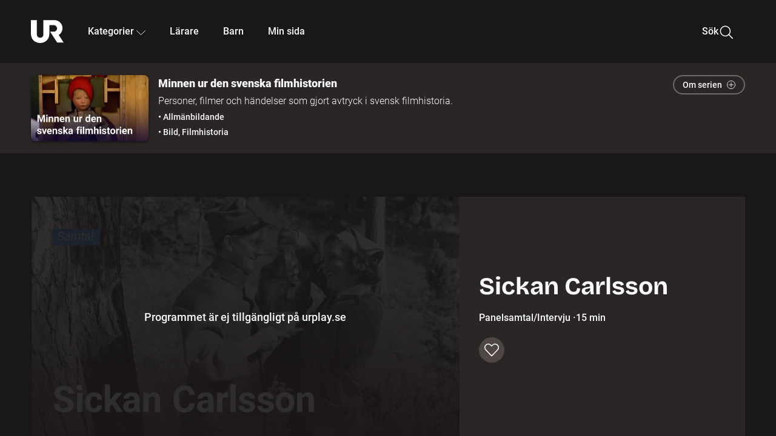

--- FILE ---
content_type: application/javascript; charset=UTF-8
request_url: https://embed.ur.se/_next/static/chunks/875ca57cee3fe3cd.js
body_size: 8300
content:
;!function(){try { var e="undefined"!=typeof globalThis?globalThis:"undefined"!=typeof global?global:"undefined"!=typeof window?window:"undefined"!=typeof self?self:{},n=(new e.Error).stack;n&&((e._debugIds|| (e._debugIds={}))[n]="ea2727ac-48af-52bd-1c48-3716c2536846")}catch(e){}}();
(globalThis.TURBOPACK||(globalThis.TURBOPACK=[])).push(["object"==typeof document?document.currentScript:void 0,61089,e=>{"use strict";var t=e.i(91398),r=e.i(91788);e.s(["default",0,({children:e,className:i,hoverEffectCss:a})=>{let n,l=(n=(0,r.useRef)(null),(0,r.useEffect)(()=>{let e=n.current,t=()=>{a&&e?.classList.add(a)},r=()=>{a&&e?.classList.remove(a)};return e&&(e.addEventListener("mouseover",t),e.addEventListener("mouseout",r)),()=>{e&&(e.removeEventListener("mouseover",t),e.removeEventListener("mouseout",r))}},[a]),n);return(0,t.jsx)("div",{className:i,ref:l,children:e})}],61089)},74753,e=>{e.v({container:"ProgressBar-module__6x26cG__container",opacityBackground:"ProgressBar-module__6x26cG__opacityBackground",progressBar:"ProgressBar-module__6x26cG__progressBar",progressIndicator:"ProgressBar-module__6x26cG__progressIndicator"})},32935,e=>{"use strict";var t=e.i(91398),r=e.i(74753);e.s(["default",0,({percentage:e=0})=>(0,t.jsx)("div",{className:r.default.container,children:(0,t.jsxs)("div",{className:r.default.progressBar,role:"progressbar","aria-label":"Procent spelat","aria-valuenow":e,"aria-valuemin":0,"aria-valuemax":100,children:[(0,t.jsx)("div",{className:r.default.progressIndicator,style:{width:`${e>0&&e<6?6:e}%`}}),(0,t.jsx)("div",{className:r.default.opacityBackground})]})})])},37542,e=>{e.v({description:"ErrorWindow-module__L0eGLq__description",icon:"ErrorWindow-module__L0eGLq__icon",sectionHeader:"ErrorWindow-module__L0eGLq__sectionHeader",title:"ErrorWindow-module__L0eGLq__title"})},53949,e=>{"use strict";var t=e.i(91398),r=e.i(70794),i=e.i(37542);e.s(["default",0,({children:e,title:a="Vi har tekniska problem!"})=>(0,t.jsxs)("div",{className:i.default.sectionHeader,children:[(0,t.jsx)("h1",{className:i.default.title,children:a}),(0,t.jsx)("p",{className:i.default.description,children:e}),(0,t.jsx)("div",{className:i.default.icon,children:(0,t.jsx)(r.default,{"aria-hidden":!0,focusable:"false"})})]})])},15158,e=>{"use strict";var t=e.i(64199),r=e.i(56741);let i=e=>{(0,r.sendGTMEvent)(e)};e.s(["blockItemClick",0,({blockTracking:e,itemIndex:t,product:r,item:a})=>{r?i({event:"Block Item Click",block_type:e.blockType,block_title:e.blockTitle,block_index:e.blockIndex,item_id:"id"in r&&r.id,item_link:r.link,item_title:r.title,item_index:t,...null!==r.productType&&{product_type:r.productType}}):i({event:"Block Item Click",block_type:e.blockType,block_title:e.blockTitle,block_index:e.blockIndex,item_link:a?.link||"",item_title:a?.title||"",item_index:t})},"categoryTagsMenuClick",0,(e,t)=>{i({event:"Filter Category Tags Click",category:e,item_name:t,menu_type:"undermeny"})},"endQuizClick",0,e=>{"id"in e&&i({event:"pedagogical_material_quiz",step:"end",program_id:e?.id,program_name:e.title,series_name:e.mainTitle,series_id:e.seriesId})},"filterAudioDescriptionClick",0,e=>i({event:"filter_audio_description_click",filter_audio_description:e}),"filterInterpretationsClick",0,e=>i({event:"filter_interpretations_click",filter_interpretation:e}),"filterLanguageClick",0,e=>i({event:"filter_language_click",filter_language:e}),"filterMediaFormatClick",0,e=>i({event:"filter_media_format_click",filter_media_format:e}),"filterSchoolSubjectClick",0,e=>i({event:"filter_school_subject_click",filter_school_subject:e}),"filterSignInterpretationClick",0,e=>i({event:"filter_sign_interpretation_click",filter_sign_interpretation:e}),"filterSortClick",0,e=>i({event:"filter_sort_click",filter_sort:e}),"filterTeacherResourceClick",0,e=>i({event:"filter_teacher_resource_click",filter_teacher_resource:e}),"filterTypicalAgeRangeClick",0,e=>i({event:"filter_typical_age_range_click",filter_typical_age_range:e}),"internalSearchComplete",0,e=>i({event:"internal_search_complete",searchQuery:e}),"loginButtonClick",0,()=>{i({event:"Log In Button Click",item_name:"Logga in"})},"newsButtonClick",0,()=>{i({event:"nyhetskoll startpage button click"})},"newsTagsMenuClick",0,e=>{i({event:"Filter News Tags Click",item_name:e,menu_type:"undermeny"})},"onBoardingCompleted",0,e=>{i({event:"Onboarding Completed",item_name:"Slutförd onboarding",step:e})},"pedagogicalSupportAccordionClick",0,(e,t)=>{i({event:"Pedagogical Support Accordion Click",accordionName:e,accordionAction:t?"close":"open"})},"pedagogicalSupportNavigationClick",0,e=>{i({event:"Navigation Click",type:"Pedagogical Material Sidebar",pageSection:e})},"primaryNavigationClick",0,e=>{i({event:"Primary Navigation Click",item_name:e})},"productPageAccordionClick",0,(e,t)=>{i({event:"Product Page Accordion Click",accordionName:e,accordionAction:t?"close":"open"})},"removeProductsFromProductList",0,({blockTracking:e,productsRemoved:t})=>{i({event:"Removed products from list",block_type:e.blockType,block_title:e.blockTitle,block_index:e.blockIndex,products_removed:t.join(",")})},"schoolMenuClick",0,e=>{i({event:"Filter Typical Age Range Click",item_name:e,menu_type:"undermeny"})},"searchTagClick",0,e=>{i({event:"Remove filter search tag",search_tag:e})},"startQuizClick",0,e=>{"id"in e&&i({event:"pedagogical_material_quiz",step:"start",program_id:e?.id,program_name:e.title,series_name:e.mainTitle,series_id:e.seriesId})},"workingMaterialItemClick",0,(e,r,a,n,l)=>{let s={program_id:l.id,program_name:l.title,series_name:l.series?.title,series_id:l.series?.id,typical_age_range_translations:"typicalAgeRangeTranslations"in l&&l.typicalAgeRangeTranslations,product_type:l.productType};i({event:"Pedagogical Material Open",item_type:e,item_name:r&&!a?"Lärarhandledning":(0,t.getFileTypeName)(n),...s})}])},531,23889,e=>{"use strict";var t=e.i(91398),r=e.i(58678);e.s(["default",0,({title:e="UR Play",description:i="",sharePath:a="/",type:n,image:l})=>(0,t.jsxs)(r.default,{children:[(0,t.jsx)("meta",{property:"og:title",content:e}),(0,t.jsx)("meta",{property:"og:locale",content:"sv_SE"}),(0,t.jsx)("meta",{property:"og:site_name",content:"urplay.se"}),(0,t.jsx)("meta",{property:"og:image",content:l||"https://urplay.se/og-logo.png"}),(0,t.jsx)("meta",{property:"og:url",content:`https://urplay.se${a}`}),n&&(0,t.jsx)("meta",{property:"og:type",content:n}),(0,t.jsx)("meta",{property:"og:description",content:i})]})],531);var i=e.i(84025),a=e.i(91788),n=e.i(64199),l=e.i(56741);let s=(e,t={})=>{(0,l.sendGTMEvent)({event:"Pageview",pageType:e,gaCookie:(0,n.getCookie)("_ga"),peachCookie:(0,n.getCookie)("_pc_c"),...t})},o=()=>{(0,l.sendGTMEvent)({urABGroup:(0,n.getCookie)("ur-ab-group")})},d=()=>window.Cookiebot?.consent?.statistics===!0,c=(e,t={})=>{let r=()=>{d()&&s(e,t)};if(!(!window.Cookiebot||d()))return window.addEventListener("CookiebotOnAccept",r,!1),()=>{window.removeEventListener("CookiebotOnAccept",r,!1)};s(e,t)};e.s(["default",0,(e,t={})=>{(0,a.useEffect)(()=>(o(),c(e,t)),[e,t])},"pushABGroupToDataLayer",0,o,"trackNowOrWhenConsented",0,c,"usePageTrackingForProductPage",0,e=>{(0,a.useEffect)(()=>{let t=e.format===i.MediaFormat.AUDIO?i.DataLayerPageType.AUDIO_PAGE:i.DataLayerPageType.VIDEO_PAGE,r="subjectTree"in e&&(0,n.buildSubjectTreeStringWithoutDuplicates)(e.subjectTree).join(", "),a={program_id:e.id,program_name:e.title,series_name:e.series?.title,series_id:e.series?.id,subject_tree:r,typical_age_range_translations:"typicalAgeRangeTranslations"in e&&e.typicalAgeRangeTranslations,product_type:e.productType};return o(),c(t,a)},[e.id])},"usePageTrackingForSearchPage",0,(e,t={})=>{(0,a.useEffect)(()=>(o(),c(e,t)),[])}],23889)},31365,e=>{"use strict";var t,r=e.i(91788);function i(){return(i=Object.assign.bind()).apply(null,arguments)}e.s(["default",0,function(e){return r.createElement("svg",i({xmlns:"http://www.w3.org/2000/svg",width:24,height:24,viewBox:"0 0 24 24"},e),t||(t=r.createElement("g",{fill:"none",fillRule:"evenodd",stroke:"#FFF",strokeLinecap:"round",strokeLinejoin:"round",strokeWidth:1.5},r.createElement("path",{d:"M4 5.168a11.5 11.5 0 0 1 16.264 0M6.827 8a7.5 7.5 0 0 1 10.607 0M12 10.75c-4.031-.06-8.2 2.444-10.821 5.009a1.36 1.36 0 0 0 0 1.979C3.743 20.248 7.9 22.81 12 22.748c4.1.062 8.258-2.5 10.824-5.01.57-.563.57-1.417 0-1.979C20.2 13.194 16.031 10.69 12 10.751z"}),r.createElement("path",{d:"M15.75 16.75a3.75 3.75 0 1 1-7.5-.002 3.75 3.75 0 0 1 7.5.002"}))))}])},20908,e=>{"use strict";var t,r=e.i(91788);function i(){return(i=Object.assign.bind()).apply(null,arguments)}e.s(["default",0,function(e){return r.createElement("svg",i({xmlns:"http://www.w3.org/2000/svg",width:24,height:24,viewBox:"0 0 24 24"},e),t||(t=r.createElement("g",{fill:"none",fillRule:"evenodd",stroke:"#FFF",strokeLinecap:"round",strokeLinejoin:"round",strokeWidth:1.5},r.createElement("path",{d:"M17.991 23.133q-3.423-.763-4.401-.994-4.363-.19-4.766-.12l-4.28.737c-.463.08-.91-.195-1.072-.657a1.1 1.1 0 0 1 .058-.862c.135-.267.37-.462.647-.535l3.555-.936-4.389-.102c-.586-.013-1.052-.513-1.057-1.135a1.22 1.22 0 0 1 .332-.851c.214-.226.505-.35.805-.345l4.285.097-4.666-1.104c-.573-.136-.926-.74-.79-1.35.138-.61.56-1.061 1.134-.926l4.823 1.172-3.866-1.826a1.15 1.15 0 0 1-.594-.69c-.1-.307-.076-.647.067-.94.267-.547.878-.799 1.414-.583l6.07 2.447-.616-2.064c-.178-.597.12-1.245.676-1.473a1.06 1.06 0 0 1 1.3.416l2.547 4.45 7.025 1.664"}),r.createElement("path",{d:"m7.065 11.702-3.47-2.757a.99.99 0 0 1-.245-1.253 1.1 1.1 0 0 1 .68-.532 1.04 1.04 0 0 1 .838.133L7.99 9.367 5.068 5.966c-.39-.454-.337-1.142.12-1.562a1.2 1.2 0 0 1 .859-.317c.314.012.605.15.805.382l2.855 3.318L7.34 3.505c-.291-.525-.084-1.197.462-1.501s1.17-.285 1.46.241l2.425 4.446-1.285-4.156a1.15 1.15 0 0 1 .104-.913c.16-.281.43-.49.744-.577.588-.164 1.193.132 1.399.684l2.331 6.243 1.11-1.847a1.207 1.207 0 0 1 1.554-.471 1.1 1.1 0 0 1 .58 1.264l-1.562 4.91L20.227 16"}))))}])},48031,e=>{e.v({badge:"Badges-module__zq42na__badge",fmgIcon:"Badges-module__zq42na__fmgIcon",radio:"Badges-module__zq42na__radio"})},71892,49244,e=>{"use strict";var t,r=e.i(91398),i=e.i(72043),a=e.i(81655),n=e.i(31365),l=e.i(20908),s=e.i(91788);function o(){return(o=Object.assign.bind()).apply(null,arguments)}let d=function(e){return s.createElement("svg",o({xmlns:"http://www.w3.org/2000/svg",width:24,height:24,viewBox:"0 0 24 24"},e),t||(t=s.createElement("g",{fill:"none",fillRule:"evenodd",stroke:"#110737",strokeLinecap:"round",strokeLinejoin:"round",strokeWidth:1.5},s.createElement("rect",{width:4.5,height:10.5,x:3.75,y:12.75,rx:1}),s.createElement("rect",{width:4.5,height:10.5,x:15.75,y:12.75,rx:1}),s.createElement("path",{d:"M.75 18v-6C.75 5.787 5.787.75 12 .75S23.25 5.787 23.25 12v6"}))))};e.s(["default",0,d],49244);var c=e.i(48031);e.s(["default",0,({isRadioProduct:e,isExternalLinkProduct:t,isAudioDescribed:s,isSignLanguageInterpreted:o,isInFMGGrid:u})=>{let p=t||e||s||o;return p?(0,r.jsx)("span",{className:(0,i.default)(c.default.badge,{[`${c.default.radio}`]:e,[`${c.default.fmgIcon}`]:u}),children:p&&(e?(0,r.jsx)(d,{focusable:"false","aria-label":"Lyssna"}):t?(0,r.jsx)(a.default,{focusable:"false"}):s?(0,r.jsx)(n.default,{focusable:"false","aria-label":"Syntolkat"}):o?(0,r.jsx)(l.default,{focusable:"false","aria-label":"Teckenspråkstolkat"}):null)}):null}],71892)},14168,e=>{"use strict";var t,r,i=e.i(91788),a=Object.defineProperty,n=(e,t,r)=>{let i;return(i="symbol"!=typeof t?t+"":t)in e?a(e,i,{enumerable:!0,configurable:!0,writable:!0,value:r}):e[i]=r},l=new Map,s=new WeakMap,o=0;function d(e,r,i={},a=t){if(void 0===window.IntersectionObserver&&void 0!==a){let t=e.getBoundingClientRect();return r(a,{isIntersecting:a,target:e,intersectionRatio:"number"==typeof i.threshold?i.threshold:0,time:0,boundingClientRect:t,intersectionRect:t,rootBounds:t}),()=>{}}let{id:n,observer:c,elements:u}=function(e){let t=Object.keys(e).sort().filter(t=>void 0!==e[t]).map(t=>{var r;return`${t}_${"root"===t?!(r=e.root)?"0":(s.has(r)||(o+=1,s.set(r,o.toString())),s.get(r)):e[t]}`}).toString(),r=l.get(t);if(!r){let i,a=new Map,n=new IntersectionObserver(t=>{t.forEach(t=>{var r;let n=t.isIntersecting&&i.some(e=>t.intersectionRatio>=e);e.trackVisibility&&void 0===t.isVisible&&(t.isVisible=n),null==(r=a.get(t.target))||r.forEach(e=>{e(n,t)})})},e);i=n.thresholds||(Array.isArray(e.threshold)?e.threshold:[e.threshold||0]),r={id:t,observer:n,elements:a},l.set(t,r)}return r}(i),p=u.get(e)||[];return u.has(e)||u.set(e,p),p.push(r),c.observe(e),function(){p.splice(p.indexOf(r),1),0===p.length&&(u.delete(e),c.unobserve(e)),0===u.size&&(c.disconnect(),l.delete(n))}}var c=class extends i.Component{constructor(e){super(e),n(this,"node",null),n(this,"_unobserveCb",null),n(this,"lastInView"),n(this,"handleNode",e=>{this.node&&(this.unobserve(),e||this.props.triggerOnce||this.props.skip||(this.setState({inView:!!this.props.initialInView,entry:void 0}),this.lastInView=this.props.initialInView)),this.node=e||null,this.observeNode()}),n(this,"handleChange",(e,t)=>{let r=this.lastInView;this.lastInView=e,(void 0!==r||e)&&(e&&this.props.triggerOnce&&this.unobserve(),"function"==typeof this.props.children&&this.setState({inView:e,entry:t}),this.props.onChange&&this.props.onChange(e,t))}),this.state={inView:!!e.initialInView,entry:void 0},this.lastInView=e.initialInView}componentDidMount(){this.unobserve(),this.observeNode()}componentDidUpdate(e){(e.rootMargin!==this.props.rootMargin||e.root!==this.props.root||e.threshold!==this.props.threshold||e.skip!==this.props.skip||e.trackVisibility!==this.props.trackVisibility||e.delay!==this.props.delay)&&(this.unobserve(),this.observeNode())}componentWillUnmount(){this.unobserve()}observeNode(){if(!this.node||this.props.skip)return;let{threshold:e,root:t,rootMargin:r,trackVisibility:i,delay:a,fallbackInView:n}=this.props;void 0===this.lastInView&&(this.lastInView=this.props.initialInView),this._unobserveCb=d(this.node,this.handleChange,{threshold:e,root:t,rootMargin:r,trackVisibility:i,delay:a},n)}unobserve(){this._unobserveCb&&(this._unobserveCb(),this._unobserveCb=null)}render(){let{children:e}=this.props;if("function"==typeof e){let{inView:t,entry:r}=this.state;return e({inView:t,entry:r,ref:this.handleNode})}let{as:t,triggerOnce:r,threshold:a,root:n,rootMargin:l,onChange:s,skip:o,trackVisibility:d,delay:c,initialInView:u,fallbackInView:p,..._}=this.props;return i.createElement(t||"div",{ref:this.handleNode,..._},e)}};function u({threshold:e,delay:t,trackVisibility:r,rootMargin:a,root:n,triggerOnce:l,skip:s,initialInView:o,fallbackInView:c,onChange:p}={}){var _;let[m,f]=i.useState(null),h=i.useRef(p),g=i.useRef(o),[v,k]=i.useState({inView:!!o,entry:void 0});h.current=p,i.useEffect(()=>{let i;if(void 0===g.current&&(g.current=o),!s&&m)return i=d(m,(e,t)=>{let r=g.current;g.current=e,(void 0!==r||e)&&(k({inView:e,entry:t}),h.current&&h.current(e,t),t.isIntersecting&&l&&i&&(i(),i=void 0))},{root:n,rootMargin:a,threshold:e,trackVisibility:r,delay:t},c),()=>{i&&i()}},[Array.isArray(e)?e.toString():e,m,n,a,l,s,r,c,t]);let x=null==(_=v.entry)?void 0:_.target,b=i.useRef(void 0);m||!x||l||s||b.current===x||(b.current=x,k({inView:!!o,entry:void 0}),g.current=o);let y=[f,v.inView,v.entry];return y.ref=y[0],y.inView=y[1],y.entry=y[2],y}null!=(null!=(r=i.useInsertionEffect)?r:i.useLayoutEffect)||i.useEffect,e.s(["InView",()=>c,"useInView",()=>u])},25117,e=>{e.v({active:"CardLabel-module__PpZ7Ma__active",label:"CardLabel-module__PpZ7Ma__label",nextEpisode:"CardLabel-module__PpZ7Ma__nextEpisode",variant:"CardLabel-module__PpZ7Ma__variant"})},52108,e=>{"use strict";var t=e.i(91398),r=e.i(72043),i=e.i(11072),a=e.i(25117),n=e.i(95133);e.s(["default",0,({accessibleUntil:e,isCurrentProduct:l,nextEpisodeLabel:s,publishDatePublic:o})=>{let d=((e,t,r)=>{let a,l;if(e)return{type:"nextEpisode",text:e};let s=null===(a=(l=r)?(0,i.differenceInDays)(new Date(l),new Date):null)?null:a<1?"Går ut i dag":1===a?"1 dag kvar":a<8?`${a} dagar kvar`:null;if(s)return{type:"lastChance",text:s};let o=t&&(0,n.calculateTimeLabel)(t,!1);return o?{type:"publishDate",text:o}:null})(s,o,e);return d?(0,t.jsx)("span",{className:(0,r.default)(a.default.label,{[`${a.default.active}`]:l,[`${a.default.variant}`]:"publishDate"===d.type||"nextEpisode"===d.type}),children:d.text}):null}])},87956,e=>{e.v({activeCard:"Card-module__tGkz1q__activeCard",activeCardMetaData:"Card-module__tGkz1q__activeCardMetaData",animate:"Card-module__tGkz1q__animate",badgeImageContainer:"Card-module__tGkz1q__badgeImageContainer",card:"Card-module__tGkz1q__card",cardContainer:"Card-module__tGkz1q__cardContainer",cardLayoutImage:"Card-module__tGkz1q__cardLayoutImage",cardLink:"Card-module__tGkz1q__cardLink",description:"Card-module__tGkz1q__description",fade:"Card-module__tGkz1q__fade",figure:"Card-module__tGkz1q__figure",gridCard:"Card-module__tGkz1q__gridCard",hoverEffect:"Card-module__tGkz1q__hoverEffect",imageWrap:"Card-module__tGkz1q__imageWrap",metadata:"Card-module__tGkz1q__metadata",removeableCard:"Card-module__tGkz1q__removeableCard",roundedCorners:"Card-module__tGkz1q__roundedCorners",title:"Card-module__tGkz1q__title",titleHover:"Card-module__tGkz1q__titleHover",usp:"Card-module__tGkz1q__usp"})},68305,16430,22887,e=>{"use strict";var t=e.i(91398),r=e.i(72043),i=e.i(61089),a=e.i(87956),n=e.i(92442),l=e.i(32935),s=e.i(84025),o=e.i(64199),d=e.i(14168),c=e.i(52108);let u=({blockIndex:e,inView:r,imageUrl:i,image:l})=>i?(0,t.jsx)(n.default,{width:480,className:a.default.cardLayoutImage,height:270,src:i,...e<3&&{priority:!0,fetchPriority:"high"}}):l?(0,t.jsx)(n.default,{oldResponsiveImage:{forceLowRes:!r,sourceImage:l,type:s.ResponsiveImageType.CARD},className:a.default.cardLayoutImage,width:640,height:360,src:l["640x360"],...e<3&&{priority:!0,fetchPriority:"high"}}):null;var p=e.i(64711),_=e.i(71892);let m=({duration:e})=>{let r=(0,o.handleDuration)(e);if(r)return(0,t.jsx)("span",{children:`${r}`})},f=()=>(0,t.jsx)("span",{children:" · "}),h=({episodeNumber:e})=>(0,t.jsxs)("span",{children:[`Avsnitt ${e}`,(0,t.jsx)(f,{})]}),g=({title:e})=>(0,t.jsx)("span",{children:`${e}`}),v=({duration:e,hideCardMetaData:r,genre:i})=>(0,t.jsxs)(t.Fragment,{children:[(0,t.jsx)(m,{duration:e})," ",(0,t.jsx)(f,{}),(0,t.jsx)("span",{children:i}),!r&&(0,t.jsx)(f,{})]}),k=({hideCardMetaData:e=!1})=>(0,t.jsxs)("span",{children:["Serie",!e&&(0,t.jsx)(f,{})]}),x=({duration:e,label:r,trailingDot:i})=>(0,t.jsxs)(t.Fragment,{children:[r&&(0,t.jsxs)("span",{children:[r,(0,t.jsx)(f,{})]}),(0,t.jsx)(m,{duration:e}),i&&(0,t.jsx)(f,{})]}),b=({duration:e,episodeNumber:r,isProgramOrSeriesPage:i=!1,seriesTitle:a,trailingDot:n,genre:l})=>{let s=null===r?l:null;return(0,t.jsxs)(t.Fragment,{children:[i&&r&&(0,t.jsx)(h,{episodeNumber:r}),(0,t.jsx)(m,{duration:e}),s&&!r&&(0,t.jsxs)("span",{children:[(0,t.jsx)(f,{})," ",s]}),!i&&!s&&(0,t.jsxs)(t.Fragment,{children:[(0,t.jsx)(f,{}),(0,t.jsx)(g,{title:a||""})]}),n&&(0,t.jsx)(f,{})]})};e.s(["Dot",0,f,"ProgramCardMetadata",0,b,"SeriesCardMetadata",0,k,"SingleCardMetadata",0,v,"TrailerCardMetadata",0,x],16430);var y=e.i(3864);let C=({headingLevel:e,title:r,...i})=>{switch(e){case 2:return(0,t.jsx)("h2",{...i,children:r});case 3:return(0,t.jsx)("h3",{...i,children:r});case 4:return(0,t.jsx)("h4",{...i,children:r});default:return null}};e.s(["CardHeading",0,C],22887);let j=({product:e,className:n,isGridCard:l,animateGridCards:s,children:o,withAnchor:d=!0,isEditing:c=!1,currentUrAssetId:u,onClick:p,..._})=>(0,t.jsx)("article",{..._,onClick:p,className:(0,r.default)(a.default.card,n,{[`${a.default.gridCard}`]:l,[`${a.default.animate}`]:s,[`${a.default.removeableCard}`]:!d,[`${a.default.activeCard}`]:u===e.id}),children:(0,t.jsx)(i.default,{className:a.default.cardContainer,hoverEffectCss:!c&&a.default.hoverEffect||void 0,children:o})});j.Image=({product:e,children:i,currentUrAssetId:n,blockIndex:s,showPublishDatePublic:p=!1,isOnChildPage:_=!1,programProgressPercentage:m})=>{let[f,h]=(0,d.useInView)({triggerOnce:!0,rootMargin:"300px",threshold:0}),g=(0,o.handleAccessibleUntil)(e),v=n&&n===e.id,k=((e,t)=>{if(e)return"publishDatePublic"in t&&t.publishDatePublic?t.publishDatePublic:void 0})(p,e),x="isNextEpisode"in e&&e.isNextEpisode?"Spela nästa":"";return(0,t.jsxs)("figure",{className:a.default.figure,ref:f,children:[i,(0,t.jsxs)("div",{className:a.default.badgeImageContainer,children:[(0,t.jsx)(c.default,{accessibleUntil:g,isCurrentProduct:!!v,nextEpisodeLabel:x,publishDatePublic:k}),(0,t.jsxs)("div",{className:(0,r.default)(a.default.imageWrap,{[`${a.default.roundedCorners}`]:_}),children:[(0,t.jsx)(u,{blockIndex:s||0,inView:h,imageUrl:"imageUrl"in e&&e.imageUrl?e.imageUrl:null,image:"image"in e?e.image:null}),m&&m>0&&(0,t.jsx)(l.default,{percentage:m})]})]})]})},j.Metadata=({product:e,isProgramOrSeriesPage:i=!1,productType:n,currentUrAssetId:l,cardLayout:d,headingLevel:c,withAnchor:u=!0,isRemoveCardDraft:m,onClick:h,hideDescription:g=!1,hideAllMetadata:j=!1})=>{let w=d===p.EdithCardLayout.DEFAULT,I=l&&l===e.id,L="type"in e&&(0,o.isLinkProduct)(e.type);return(0,t.jsx)("div",{className:(0,r.default)(a.default.metadata,{[`${a.default.activeCardMetaData}`]:I}),children:!m&&(0,t.jsxs)(t.Fragment,{children:[(0,t.jsx)(({children:r,describedById:i})=>u?(0,t.jsx)(y.default,{href:e.link,className:a.default.cardLink,onClick:h,...w&&{"aria-describedby":i},children:r}):(0,t.jsx)("div",{className:a.default.cardLink,children:r}),{describedById:e.describedById,children:(0,t.jsx)(C,{headingLevel:c,title:e.title,className:(0,r.default)(a.default.title,{[`${a.default.titleHover}`]:u})})}),w&&(0,t.jsxs)("p",{className:a.default.description,id:e.describedById,children:[(()=>{let{isAudioDescribed:r,isSignLanguageInterpreted:i,format:a}=e,n=a===s.MediaFormat.AUDIO,l="type"in e&&"url"in e&&(0,o.isExternalLinkProduct)(e.type,e.url||null),d=r||l||n||i;return(0,t.jsxs)(t.Fragment,{children:[(0,t.jsx)(_.default,{isAudioDescribed:r||!1,isExternalLinkProduct:l,isRadioProduct:n,isSignLanguageInterpreted:i||!1}),d&&(0,t.jsx)(f,{})]})})(),!j&&(0,t.jsxs)(t.Fragment,{children:[(()=>{if(L)return null;if(n===s.ProductType.SERIES)return(0,t.jsx)(k,{hideCardMetaData:g});if(n&&"isSingle"in e&&e.isSingle&&n===s.ProductType.PROGRAM){let r=null!==e.mainGenre?e.mainGenre:"";return(0,t.jsx)(v,{hideCardMetaData:g,genre:r,duration:e.duration?e.duration:0})}return n===s.ProductType.TRAILER?(0,t.jsx)(x,{duration:e.duration||0,label:e.parentLabel||"",trailingDot:!!e.usp&&!g}):(0,t.jsx)(b,{duration:e.duration||0,episodeNumber:e.episodeNumber,isProgramOrSeriesPage:i,seriesTitle:e.mainTitle,trailingDot:!!e.usp&&!g,genre:e.mainGenre})})(),!g&&(0,t.jsx)("span",{className:a.default.usp,children:L&&"description"in e&&e.description||!L&&"usp"in e&&e.usp})]})]})]})})},e.s(["default",0,j],68305)},47799,e=>{e.v({loading:"PlaceholderCard-module__Fynh5W__loading",placeholderCard:"PlaceholderCard-module__Fynh5W__placeholderCard",placeholderImage:"PlaceholderCard-module__Fynh5W__placeholderImage",placeholderMetadata:"PlaceholderCard-module__Fynh5W__placeholderMetadata",placeholderMetadataWrapper:"PlaceholderCard-module__Fynh5W__placeholderMetadataWrapper",shimmer:"PlaceholderCard-module__Fynh5W__shimmer"})},89102,e=>{"use strict";var t=e.i(91398),r=e.i(47799);e.s(["default",0,()=>(0,t.jsxs)("div",{className:r.default.placeholderCard,children:[(0,t.jsx)("div",{className:r.default.placeholderImage,children:(0,t.jsx)("div",{className:r.default.shimmer})}),(0,t.jsxs)("div",{className:r.default.placeholderMetadataWrapper,children:[(0,t.jsx)("div",{className:r.default.placeholderMetadata,children:(0,t.jsx)("div",{className:r.default.shimmer})}),(0,t.jsx)("div",{className:r.default.placeholderMetadata,children:(0,t.jsx)("div",{className:r.default.shimmer})}),(0,t.jsx)("div",{className:r.default.placeholderMetadata,children:(0,t.jsx)("div",{className:r.default.shimmer})})]})]})])},92207,e=>{e.v({cardLoader:"Skeleton-module__fGHQ_W__cardLoader",skeletonWrapper:"Skeleton-module__fGHQ_W__skeletonWrapper"})},30970,(e,t,r)=>{var i=Math.ceil,a=Math.max;t.exports=function(e,t,r,n){for(var l=-1,s=a(i((t-e)/(r||1)),0),o=Array(s);s--;)o[n?s:++l]=e,e+=r;return o}},98373,(e,t,r)=>{t.exports=function(e,t){return e===t||e!=e&&t!=t}},38299,(e,t,r)=>{var i=e.r(12904),a=e.r(3275);t.exports=function(e){if(!a(e))return!1;var t=i(e);return"[object Function]"==t||"[object GeneratorFunction]"==t||"[object AsyncFunction]"==t||"[object Proxy]"==t}},57279,(e,t,r)=>{t.exports=function(e){return"number"==typeof e&&e>-1&&e%1==0&&e<=0x1fffffffffffff}},79858,(e,t,r)=>{var i=e.r(38299),a=e.r(57279);t.exports=function(e){return null!=e&&a(e.length)&&!i(e)}},5251,(e,t,r)=>{var i=/^(?:0|[1-9]\d*)$/;t.exports=function(e,t){var r=typeof e;return!!(t=null==t?0x1fffffffffffff:t)&&("number"==r||"symbol"!=r&&i.test(e))&&e>-1&&e%1==0&&e<t}},22986,(e,t,r)=>{var i=e.r(98373),a=e.r(79858),n=e.r(5251),l=e.r(3275);t.exports=function(e,t,r){if(!l(r))return!1;var s=typeof t;return("number"==s?!!(a(r)&&n(t,r.length)):"string"==s&&t in r)&&i(r[t],e)}},35190,(e,t,r)=>{var i=e.r(92921),a=1/0;t.exports=function(e){return e?(e=i(e))===a||e===-a?(e<0?-1:1)*17976931348623157e292:e==e?e:0:0===e?e:0}},87380,(e,t,r)=>{var i=e.r(30970),a=e.r(22986),n=e.r(35190);t.exports=function(e){return function(t,r,l){return l&&"number"!=typeof l&&a(t,r,l)&&(r=l=void 0),t=n(t),void 0===r?(r=t,t=0):r=n(r),l=void 0===l?t<r?1:-1:n(l),i(t,r,l,e)}}},21689,(e,t,r)=>{t.exports=e.r(87380)()},98521,e=>{"use strict";var t=e.i(91398),r=e.i(89102),i=e.i(92207),a=e.i(21689);e.s(["default",0,({numberOfCards:e=5})=>(0,t.jsx)("div",{className:i.default.skeletonWrapper,children:(0,a.default)(e).map(e=>(0,t.jsx)(r.default,{},e))})])}]);

//# debugId=ea2727ac-48af-52bd-1c48-3716c2536846
//# sourceMappingURL=1a85800a349014b2.js.map